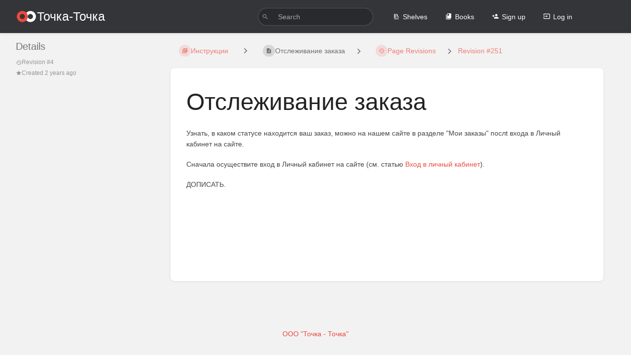

--- FILE ---
content_type: text/html; charset=UTF-8
request_url: https://wiki.dot-dot.ru/books/klientam/page/otslezivanie-gruzoperevozki/revisions/251
body_size: 19669
content:
<!DOCTYPE html>
<html lang="en-GB"
      dir="ltr"
      class="">
<head>
    <title>Page Revision for Отслеживание заказа | Точка-Точка</title>

    <!-- Meta -->
    <meta charset="utf-8">
    <meta name="viewport" content="width=device-width">
    <meta name="token" content="NlSqFKilVXpDg9aP5RIYVE2Vo0RX65Ph3M2E4mRB">
    <meta name="base-url" content="https://wiki.dot-dot.ru">
    <meta name="theme-color" content="#343539"/>

    <!-- Social Cards Meta -->
    <meta property="og:title" content="Page Revision for Отслеживание заказа | Точка-Точка">
    <meta property="og:url" content="https://wiki.dot-dot.ru/books/klientam/page/otslezivanie-gruzoperevozki/revisions/251">
    
    <!-- Styles -->
    <link rel="stylesheet" href="https://wiki.dot-dot.ru/dist/styles.css?version=v24.02.3">

    <!-- Icons -->
    <link rel="icon" type="image/png" sizes="256x256" href="https://wiki.dot-dot.ru/uploads/images/system/2023-02/D8blogo.png">
    <link rel="icon" type="image/png" sizes="180x180" href="https://wiki.dot-dot.ru/uploads/images/system/2023-02/S5rlogo.png">
    <link rel="apple-touch-icon" sizes="180x180" href="https://wiki.dot-dot.ru/uploads/images/system/2023-02/S5rlogo.png">
    <link rel="icon" type="image/png" sizes="128x128" href="https://wiki.dot-dot.ru/uploads/images/system/2023-02/tEMlogo.png">
    <link rel="icon" type="image/png" sizes="64x64" href="https://wiki.dot-dot.ru/uploads/images/system/2023-02/68Vlogo.png">
    <link rel="icon" type="image/png" sizes="32x32" href="https://wiki.dot-dot.ru/uploads/images/system/2023-02/I8Elogo.png">

    <!-- PWA -->
    <link rel="manifest" href="https://wiki.dot-dot.ru/manifest.json">
    <meta name="mobile-web-app-capable" content="yes">

    
    <!-- Custom Styles & Head Content -->
    <style>
    :root {
        --color-primary: #343539;
        --color-primary-light: rgba(52,53,57,0.15);
        --color-link: #ef483e;
        --color-bookshelf: #ef483e;
        --color-book: #343539;
        --color-chapter: #ef483e;
        --color-page: #343539;
        --color-page-draft: #343539;
    }
</style>
    
    
    <!-- Translations for JS -->
    </head>
<body
          class="tri-layout ">

        <a class="px-m py-s skip-to-content-link print-hidden" href="#main-content">Skip to main content</a>    <div component="notification"
     option:notification:type="success"
     option:notification:auto-hide="true"
     option:notification:show="false"
     style="display: none;"
     class="notification pos"
     role="alert">
    <svg class="svg-icon" data-icon="check-circle" role="presentation"  viewBox="0 0 24 24" xmlns="http://www.w3.org/2000/svg">
    <path d="M0 0h24v24H0z" fill="none"/>
    <path d="M12 2C6.48 2 2 6.48 2 12s4.48 10 10 10 10-4.48 10-10S17.52 2 12 2zm-2 15l-5-5 1.41-1.41L10 14.17l7.59-7.59L19 8l-9 9z"/>
</svg> <span></span><div class="dismiss"><svg class="svg-icon" data-icon="close" role="presentation"  viewBox="0 0 24 24" xmlns="http://www.w3.org/2000/svg">
    <path d="M19 6.41L17.59 5 12 10.59 6.41 5 5 6.41 10.59 12 5 17.59 6.41 19 12 13.41 17.59 19 19 17.59 13.41 12z"/>
    <path d="M0 0h24v24H0z" fill="none"/>
</svg></div>
</div>

<div component="notification"
     option:notification:type="warning"
     option:notification:auto-hide="false"
     option:notification:show="false"
     style="display: none;"
     class="notification warning"
     role="alert">
    <svg class="svg-icon" data-icon="info" role="presentation"  viewBox="0 0 24 24" xmlns="http://www.w3.org/2000/svg">
    <path d="M0 0h24v24H0z" fill="none"/>
    <path d="M11 17h2v-6h-2v6zm1-15C6.48 2 2 6.48 2 12s4.48 10 10 10 10-4.48 10-10S17.52 2 12 2zm0 18c-4.41 0-8-3.59-8-8s3.59-8 8-8 8 3.59 8 8-3.59 8-8 8zM11 9h2V7h-2v2z"/>
</svg> <span></span><div class="dismiss"><svg class="svg-icon" data-icon="close" role="presentation"  viewBox="0 0 24 24" xmlns="http://www.w3.org/2000/svg">
    <path d="M19 6.41L17.59 5 12 10.59 6.41 5 5 6.41 10.59 12 5 17.59 6.41 19 12 13.41 17.59 19 19 17.59 13.41 12z"/>
    <path d="M0 0h24v24H0z" fill="none"/>
</svg></div>
</div>

<div component="notification"
     option:notification:type="error"
     option:notification:auto-hide="false"
     option:notification:show="false"
     style="display: none;"
     class="notification neg"
     role="alert">
    <svg class="svg-icon" data-icon="danger" role="presentation"  viewBox="0 0 24 24" xmlns="http://www.w3.org/2000/svg">
    <path d="M15.73 3H8.27L3 8.27v7.46L8.27 21h7.46L21 15.73V8.27L15.73 3zM12 17.3c-.72 0-1.3-.58-1.3-1.3 0-.72.58-1.3 1.3-1.3.72 0 1.3.58 1.3 1.3 0 .72-.58 1.3-1.3 1.3zm1-4.3h-2V7h2v6z"/>
    <path d="M0 0h24v24H0z" fill="none"/>
</svg> <span></span><div class="dismiss"><svg class="svg-icon" data-icon="close" role="presentation"  viewBox="0 0 24 24" xmlns="http://www.w3.org/2000/svg">
    <path d="M19 6.41L17.59 5 12 10.59 6.41 5 5 6.41 10.59 12 5 17.59 6.41 19 12 13.41 17.59 19 19 17.59 13.41 12z"/>
    <path d="M0 0h24v24H0z" fill="none"/>
</svg></div>
</div>    <header id="header" component="header-mobile-toggle" class="primary-background px-xl grid print-hidden">
    <div class="flex-container-row justify-space-between gap-s items-center">
        <a href="https://wiki.dot-dot.ru" data-shortcut="home_view" class="logo">
            <img class="logo-image" src="https://wiki.dot-dot.ru/uploads/images/system/2023-02/logo.png" alt="Logo">
                <span class="logo-text">Точка-Точка</span>
    </a>        <div class="hide-over-l py-s">
            <button type="button"
                    refs="header-mobile-toggle@toggle"
                    title="Expand Header Menu"
                    aria-expanded="false"
                    class="mobile-menu-toggle"><svg class="svg-icon" data-icon="more" role="presentation"  viewBox="0 0 24 24" xmlns="http://www.w3.org/2000/svg">
    <path d="M0 0h24v24H0z" fill="none"/>
    <path d="M12 8c1.1 0 2-.9 2-2s-.9-2-2-2-2 .9-2 2 .9 2 2 2zm0 2c-1.1 0-2 .9-2 2s.9 2 2 2 2-.9 2-2-.9-2-2-2zm0 6c-1.1 0-2 .9-2 2s.9 2 2 2 2-.9 2-2-.9-2-2-2z"/>
</svg></button>
        </div>
    </div>

    <div class="flex-container-column items-center justify-center hide-under-l">
            <form component="global-search" action="https://wiki.dot-dot.ru/search" method="GET" class="search-box" role="search" tabindex="0">
    <button id="header-search-box-button"
            refs="global-search@button"
            type="submit"
            aria-label="Search"
            tabindex="-1"><svg class="svg-icon" data-icon="search" role="presentation"  viewBox="0 0 24 24" xmlns="http://www.w3.org/2000/svg">
    <path d="M15.5 14h-.79l-.28-.27C15.41 12.59 16 11.11 16 9.5 16 5.91 13.09 3 9.5 3S3 5.91 3 9.5 5.91 16 9.5 16c1.61 0 3.09-.59 4.23-1.57l.27.28v.79l5 4.99L20.49 19l-4.99-5zm-6 0C7.01 14 5 11.99 5 9.5S7.01 5 9.5 5 14 7.01 14 9.5 11.99 14 9.5 14z"/>
    <path d="M0 0h24v24H0z" fill="none"/>
</svg></button>
    <input id="header-search-box-input"
           refs="global-search@input"
           type="text"
           name="term"
           data-shortcut="global_search"
           autocomplete="off"
           aria-label="Search" placeholder="Search"
           value="">
    <div refs="global-search@suggestions" class="global-search-suggestions card">
        <div refs="global-search@loading" class="text-center px-m global-search-loading"><div class="loading-container">
    <div></div>
    <div></div>
    <div></div>
    </div></div>
        <div refs="global-search@suggestion-results" class="px-m"></div>
        <button class="text-button card-footer-link" type="submit">View All</button>
    </div>
</form>        </div>

    <nav refs="header-mobile-toggle@menu" class="header-links">
        <div class="links text-center">
            <a class="hide-over-l" href="https://wiki.dot-dot.ru/search"><svg class="svg-icon" data-icon="search" role="presentation"  viewBox="0 0 24 24" xmlns="http://www.w3.org/2000/svg">
    <path d="M15.5 14h-.79l-.28-.27C15.41 12.59 16 11.11 16 9.5 16 5.91 13.09 3 9.5 3S3 5.91 3 9.5 5.91 16 9.5 16c1.61 0 3.09-.59 4.23-1.57l.27.28v.79l5 4.99L20.49 19l-4.99-5zm-6 0C7.01 14 5 11.99 5 9.5S7.01 5 9.5 5 14 7.01 14 9.5 11.99 14 9.5 14z"/>
    <path d="M0 0h24v24H0z" fill="none"/>
</svg>Search</a>
            <a href="https://wiki.dot-dot.ru/shelves"
           data-shortcut="shelves_view"><svg class="svg-icon" data-icon="bookshelf" role="presentation"  xmlns="http://www.w3.org/2000/svg" viewBox="0 0 24 24"><path fill="none" d="M0 0h24v24H0V0z"/><path d="M1.088 2.566h17.42v17.42H1.088z" fill="none"/><path d="M4 20.058h15.892V22H4z"/><path d="M2.902 1.477h17.42v17.42H2.903z" fill="none"/><g><path d="M6.658 3.643V18h-2.38V3.643zM11.326 3.643V18H8.947V3.643zM14.722 3.856l5.613 13.214-2.19.93-5.613-13.214z"/></g></svg>Shelves</a>
        <a href="https://wiki.dot-dot.ru/books" data-shortcut="books_view"><svg class="svg-icon" data-icon="books" role="presentation"  xmlns="http://www.w3.org/2000/svg" viewBox="0 0 24 24"><path d="M0 0h24v24H0z" fill="none"/><path d="M19.252 1.708H8.663a1.77 1.77 0 0 0-1.765 1.764v14.12c0 .97.794 1.764 1.765 1.764h10.59a1.77 1.77 0 0 0 1.764-1.765V3.472a1.77 1.77 0 0 0-1.765-1.764zM8.663 3.472h4.412v7.06L10.87 9.208l-2.206 1.324z"/><path d="M30.61 3.203h24v24h-24z" fill="none"/><path d="M2.966 6.61v14c0 1.1.9 2 2 2h14v-2h-14v-14z"/></svg>Books</a>
        
            <a href="https://wiki.dot-dot.ru/register"><svg class="svg-icon" data-icon="new-user" role="presentation"  viewBox="0 0 24 24" xmlns="http://www.w3.org/2000/svg">
    <path d="M0 0h24v24H0z" fill="none"/>
    <path d="M15 12c2.21 0 4-1.79 4-4s-1.79-4-4-4-4 1.79-4 4 1.79 4 4 4zm-9-2V7H4v3H1v2h3v3h2v-3h3v-2H6zm9 4c-2.67 0-8 1.34-8 4v2h16v-2c0-2.66-5.33-4-8-4z"/>
</svg>Sign up</a>
        <a href="https://wiki.dot-dot.ru/login"><svg class="svg-icon" data-icon="login" role="presentation"  viewBox="0 0 24 24" xmlns="http://www.w3.org/2000/svg">
    <path d="M0 0h24v24H0z" fill="none"/>
    <path d="M21 3.01H3c-1.1 0-2 .9-2 2V9h2V4.99h18v14.03H3V15H1v4.01c0 1.1.9 1.98 2 1.98h18c1.1 0 2-.88 2-1.98v-14c0-1.11-.9-2-2-2zM11 16l4-4-4-4v3H1v2h10v3z"/>
</svg>Log in</a>
        </div>
            </nav>
</header>

    <div id="content" components="tri-layout" class="block">
        
    <div class="tri-layout-mobile-tabs print-hidden">
        <div class="grid half no-break no-gap">
            <button type="button"
                    refs="tri-layout@tab"
                    data-tab="info"
                    aria-label="Tab: Show Secondary Information"
                    class="tri-layout-mobile-tab px-m py-m text-link">
                Info
            </button>
            <button type="button"
                    refs="tri-layout@tab"
                    data-tab="content"
                    aria-label="Tab: Show Primary Content"
                    aria-selected="true"
                    class="tri-layout-mobile-tab px-m py-m text-link active">
                Content
            </button>
        </div>
    </div>

    <div refs="tri-layout@container" class="tri-layout-container"  >

        <div class="tri-layout-sides print-hidden">
            <div class="tri-layout-sides-content">
                <div class="tri-layout-right print-hidden">
                    <aside class="tri-layout-right-contents">
                                            </aside>
                </div>

                <div class="tri-layout-left print-hidden" id="sidebar">
                    <aside class="tri-layout-left-contents">
                            <div id="revision-details" class="entity-details mb-xl">
        <h5>Details</h5>
        <div class="body text-small text-muted">
            <div class="entity-meta">
            <div class="entity-meta-item">
            <svg class="svg-icon" data-icon="history" role="presentation"  viewBox="0 0 24 24" xmlns="http://www.w3.org/2000/svg">
    <path d="M0 0h24v24H0z" fill="none"/>
    <path d="M13 3c-4.97 0-9 4.03-9 9H1l3.89 3.89.07.14L9 12H6c0-3.87 3.13-7 7-7s7 3.13 7 7-3.13 7-7 7c-1.93 0-3.68-.79-4.94-2.06l-1.42 1.42C8.27 19.99 10.51 21 13 21c4.97 0 9-4.03 9-9s-4.03-9-9-9zm-1 5v5l4.28 2.54.72-1.21-3.5-2.08V8H12z"/>
</svg>            <div>
                Revision
                #4
            </div>
        </div>
    
    
    
            <div class="entity-meta-item">
            <svg class="svg-icon" data-icon="star" role="presentation"  viewBox="0 0 24 24" xmlns="http://www.w3.org/2000/svg">
    <path d="M0 0h24v24H0z" fill="none"/>
    <path d="M12 17.27L18.18 21l-1.64-7.03L22 9.24l-7.19-.61L12 2 9.19 8.63 2 9.24l5.46 4.73L5.82 21z"/>
    <path d="M0 0h24v24H0z" fill="none"/>
</svg>            <span title="Mon, Feb 27, 2023 1:23 PM">Created 2 years ago</span>
        </div>
    
    
    
    </div>        </div>
    </div>
                    </aside>
                </div>
            </div>
        </div>

        <div class=" tri-layout-middle">
            <div id="main-content" class="tri-layout-middle-contents">
                
    <div class="mb-m print-hidden">
        <nav class="breadcrumbs text-center" aria-label="Breadcrumb">
    
    
    
    
    
            
                            
                
                                <a href="https://wiki.dot-dot.ru/books/klientam/chapter/instrukcii" class="text-chapter icon-list-item outline-hover">
                <span><svg class="svg-icon" data-icon="chapter" role="presentation"  viewBox="0 0 24 24" xmlns="http://www.w3.org/2000/svg">
    <path d="M0 0h24v24H0z" fill="none"/>
    <path d="M4 6H2v14c0 1.1.9 2 2 2h14v-2H4V6zm16-4H8c-1.1 0-2 .9-2 2v12c0 1.1.9 2 2 2h12c1.1 0 2-.9 2-2V4c0-1.1-.9-2-2-2zm-1 9H9V9h10v2zm-4 4H9v-2h6v2zm4-8H9V5h10v2z"/>
</svg></span>
                <span>
                    Инструкции
                </span>
            </a>
                            
                
                                    <div components="dropdown dropdown-search"
     option:dropdown-search:url="/search/entity/siblings?entity_type=page&entity_id=81"
     option:dropdown-search:local-search-selector=".entity-list-item"
     class="dropdown-search">
    <div class="dropdown-search-toggle-breadcrumb" refs="dropdown@toggle"
         aria-haspopup="true" aria-expanded="false" tabindex="0">
        <div class="separator"><svg class="svg-icon" data-icon="chevron-right" role="presentation"  xmlns="http://www.w3.org/2000/svg" viewBox="0 0 24 24"><path d="M10 6L8.59 7.41 13.17 12l-4.58 4.59L10 18l6-6z"/><path d="M0 0h24v24H0z" fill="none"/></svg></div>
    </div>
    <div refs="dropdown@menu" class="dropdown-search-dropdown card" role="menu">
        <div class="dropdown-search-search">
            <svg class="svg-icon" data-icon="search" role="presentation"  viewBox="0 0 24 24" xmlns="http://www.w3.org/2000/svg">
    <path d="M15.5 14h-.79l-.28-.27C15.41 12.59 16 11.11 16 9.5 16 5.91 13.09 3 9.5 3S3 5.91 3 9.5 5.91 16 9.5 16c1.61 0 3.09-.59 4.23-1.57l.27.28v.79l5 4.99L20.49 19l-4.99-5zm-6 0C7.01 14 5 11.99 5 9.5S7.01 5 9.5 5 14 7.01 14 9.5 11.99 14 9.5 14z"/>
    <path d="M0 0h24v24H0z" fill="none"/>
</svg>            <input refs="dropdown-search@searchInput"
                   aria-label="Search"
                   autocomplete="off"
                   placeholder="Search"
                   type="text">
        </div>
        <div refs="dropdown-search@loading">
            <div class="loading-container">
    <div></div>
    <div></div>
    <div></div>
    </div>        </div>
        <div refs="dropdown-search@listContainer" class="dropdown-search-list px-m" tabindex="-1"></div>
    </div>
</div>                        <a href="https://wiki.dot-dot.ru/books/klientam/page/otslezivanie-gruzoperevozki" class="text-page icon-list-item outline-hover">
                <span><svg class="svg-icon" data-icon="page" role="presentation"  viewBox="0 0 24 24" xmlns="http://www.w3.org/2000/svg">
    <path d="M0 0h24v24H0z" fill="none"/>
    <path d="M14 2H6c-1.1 0-1.99.9-1.99 2L4 20c0 1.1.89 2 1.99 2H18c1.1 0 2-.9 2-2V8l-6-6zm2 16H8v-2h8v2zm0-4H8v-2h8v2zm-3-5V3.5L18.5 9H13z"/>
</svg></span>
                <span>
                    Отслеживание заказа
                </span>
            </a>
                            
                            <div class="separator"><svg class="svg-icon" data-icon="chevron-right" role="presentation"  xmlns="http://www.w3.org/2000/svg" viewBox="0 0 24 24"><path d="M10 6L8.59 7.41 13.17 12l-4.58 4.59L10 18l6-6z"/><path d="M0 0h24v24H0z" fill="none"/></svg></div>
        
                    <a href="https://wiki.dot-dot.ru/books/klientam/page/otslezivanie-gruzoperevozki/revisions" class="icon-list-item outline-hover">
                <span><svg class="svg-icon" data-icon="history" role="presentation"  viewBox="0 0 24 24" xmlns="http://www.w3.org/2000/svg">
    <path d="M0 0h24v24H0z" fill="none"/>
    <path d="M13 3c-4.97 0-9 4.03-9 9H1l3.89 3.89.07.14L9 12H6c0-3.87 3.13-7 7-7s7 3.13 7 7-3.13 7-7 7c-1.93 0-3.68-.79-4.94-2.06l-1.42 1.42C8.27 19.99 10.51 21 13 21c4.97 0 9-4.03 9-9s-4.03-9-9-9zm-1 5v5l4.28 2.54.72-1.21-3.5-2.08V8H12z"/>
</svg></span>
                <span>Page Revisions</span>
            </a>
                            
                            
                            <div class="separator"><svg class="svg-icon" data-icon="chevron-right" role="presentation"  xmlns="http://www.w3.org/2000/svg" viewBox="0 0 24 24"><path d="M10 6L8.59 7.41 13.17 12l-4.58 4.59L10 18l6-6z"/><path d="M0 0h24v24H0z" fill="none"/></svg></div>
        
                    <a href="https://wiki.dot-dot.ru/books/klientam/page/otslezivanie-gruzoperevozki/revisions/251">
                Revision #251
            </a>
                    </nav>    </div>

    <main class="card content-wrap">
        <div class="page-content page-revision">
            <div dir="auto">

    <h1 class="break-text" id="bkmrk-page-title">Отслеживание заказа</h1>

    <div style="clear:left;"></div>

            <p id="bkmrk-%D0%A3%D0%B7%D0%BD%D0%B0%D1%82%D1%8C%2C-%D0%B2-%D0%BA%D0%B0%D0%BA%D0%BE%D0%BC-%D1%81%D1%82%D0%B0%D1%82">Узнать, в каком статусе находится ваш заказ, можно на нашем сайте в разделе "Мои заказы" послt входа в Личный кабинет на сайте. </p>
<p id="bkmrk-%D0%A1%D0%BD%D0%B0%D1%87%D0%B0%D0%BB%D0%B0-%D0%BE%D1%81%D1%83%D1%89%D0%B5%D1%81%D1%82%D0%B2%D0%B8%D1%82%D0%B5-">Сначала осуществите вход в Личный кабинет на сайте (см. статью <a href="https://wiki.dot-dot.ru/books/klientam/page/vxod-v-licnyi-kabinet">Вход в личный кабинет</a>).</p>
<div class="theme-default-content" id="bkmrk--2">ДОПИСАТЬ. </div>
    </div>        </div>
    </main>

            </div>
        </div>
    </div>

    </div>

    <footer class="print-hidden">
            <a href="https://dot-dot.ru/" target="_blank" rel="noopener">ООО &quot;Точка - Точка&quot;</a>
    </footer>

    <div component="back-to-top" class="back-to-top print-hidden">
        <div class="inner">
            <svg class="svg-icon" data-icon="chevron-up" role="presentation"  viewBox="0 0 24 24" xmlns="http://www.w3.org/2000/svg">
    <path d="M7.41 15.41L12 10.83l4.59 4.58L18 14l-6-6-6 6z"/>
    <path d="M0 0h24v24H0z" fill="none"/>
</svg> <span>Back to top</span>
        </div>
    </div>

        
            <script src="https://wiki.dot-dot.ru/dist/app.js?version=v24.02.3" nonce="XzKUGaD0bmZemd8srXLdVsBN"></script>
            
    </body>
</html>
